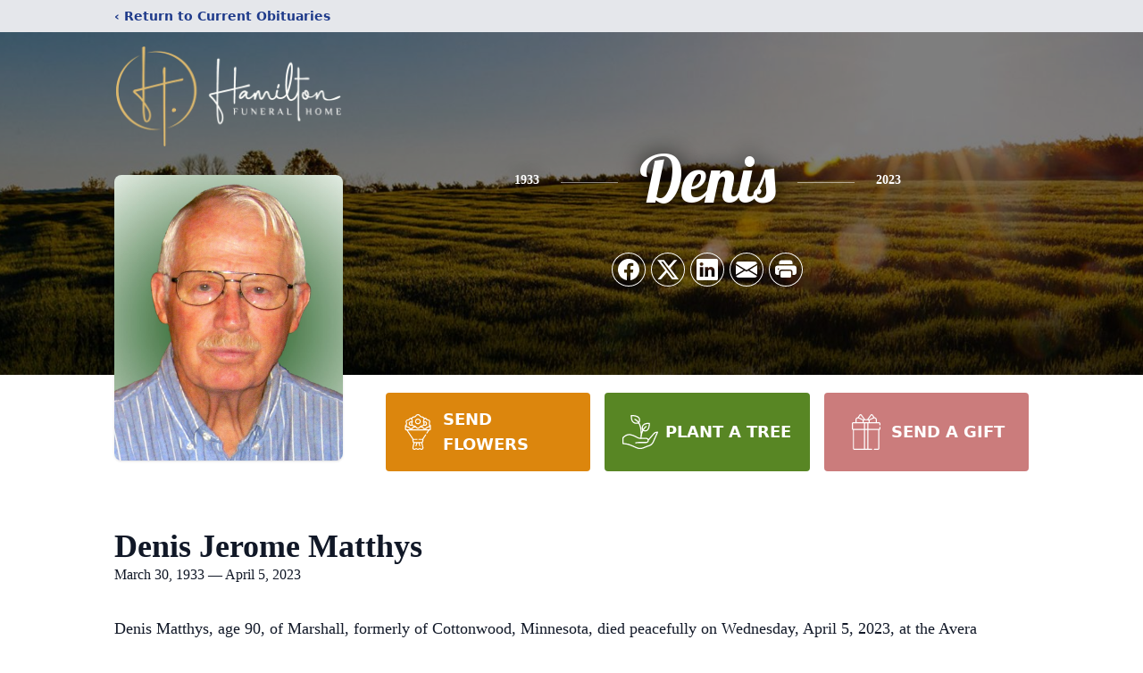

--- FILE ---
content_type: text/html; charset=utf-8
request_url: https://www.google.com/recaptcha/enterprise/anchor?ar=1&k=6Lc1p-kjAAAAAI1ilxfapbAfR_Pk46O6PMGX1JZY&co=aHR0cHM6Ly93d3cuaGFtaWx0b25maC5jb206NDQz&hl=en&type=image&v=7gg7H51Q-naNfhmCP3_R47ho&theme=light&size=invisible&badge=bottomright&anchor-ms=20000&execute-ms=15000&cb=1dwcoqalzjdp
body_size: 48169
content:
<!DOCTYPE HTML><html dir="ltr" lang="en"><head><meta http-equiv="Content-Type" content="text/html; charset=UTF-8">
<meta http-equiv="X-UA-Compatible" content="IE=edge">
<title>reCAPTCHA</title>
<style type="text/css">
/* cyrillic-ext */
@font-face {
  font-family: 'Roboto';
  font-style: normal;
  font-weight: 400;
  font-stretch: 100%;
  src: url(//fonts.gstatic.com/s/roboto/v48/KFO7CnqEu92Fr1ME7kSn66aGLdTylUAMa3GUBHMdazTgWw.woff2) format('woff2');
  unicode-range: U+0460-052F, U+1C80-1C8A, U+20B4, U+2DE0-2DFF, U+A640-A69F, U+FE2E-FE2F;
}
/* cyrillic */
@font-face {
  font-family: 'Roboto';
  font-style: normal;
  font-weight: 400;
  font-stretch: 100%;
  src: url(//fonts.gstatic.com/s/roboto/v48/KFO7CnqEu92Fr1ME7kSn66aGLdTylUAMa3iUBHMdazTgWw.woff2) format('woff2');
  unicode-range: U+0301, U+0400-045F, U+0490-0491, U+04B0-04B1, U+2116;
}
/* greek-ext */
@font-face {
  font-family: 'Roboto';
  font-style: normal;
  font-weight: 400;
  font-stretch: 100%;
  src: url(//fonts.gstatic.com/s/roboto/v48/KFO7CnqEu92Fr1ME7kSn66aGLdTylUAMa3CUBHMdazTgWw.woff2) format('woff2');
  unicode-range: U+1F00-1FFF;
}
/* greek */
@font-face {
  font-family: 'Roboto';
  font-style: normal;
  font-weight: 400;
  font-stretch: 100%;
  src: url(//fonts.gstatic.com/s/roboto/v48/KFO7CnqEu92Fr1ME7kSn66aGLdTylUAMa3-UBHMdazTgWw.woff2) format('woff2');
  unicode-range: U+0370-0377, U+037A-037F, U+0384-038A, U+038C, U+038E-03A1, U+03A3-03FF;
}
/* math */
@font-face {
  font-family: 'Roboto';
  font-style: normal;
  font-weight: 400;
  font-stretch: 100%;
  src: url(//fonts.gstatic.com/s/roboto/v48/KFO7CnqEu92Fr1ME7kSn66aGLdTylUAMawCUBHMdazTgWw.woff2) format('woff2');
  unicode-range: U+0302-0303, U+0305, U+0307-0308, U+0310, U+0312, U+0315, U+031A, U+0326-0327, U+032C, U+032F-0330, U+0332-0333, U+0338, U+033A, U+0346, U+034D, U+0391-03A1, U+03A3-03A9, U+03B1-03C9, U+03D1, U+03D5-03D6, U+03F0-03F1, U+03F4-03F5, U+2016-2017, U+2034-2038, U+203C, U+2040, U+2043, U+2047, U+2050, U+2057, U+205F, U+2070-2071, U+2074-208E, U+2090-209C, U+20D0-20DC, U+20E1, U+20E5-20EF, U+2100-2112, U+2114-2115, U+2117-2121, U+2123-214F, U+2190, U+2192, U+2194-21AE, U+21B0-21E5, U+21F1-21F2, U+21F4-2211, U+2213-2214, U+2216-22FF, U+2308-230B, U+2310, U+2319, U+231C-2321, U+2336-237A, U+237C, U+2395, U+239B-23B7, U+23D0, U+23DC-23E1, U+2474-2475, U+25AF, U+25B3, U+25B7, U+25BD, U+25C1, U+25CA, U+25CC, U+25FB, U+266D-266F, U+27C0-27FF, U+2900-2AFF, U+2B0E-2B11, U+2B30-2B4C, U+2BFE, U+3030, U+FF5B, U+FF5D, U+1D400-1D7FF, U+1EE00-1EEFF;
}
/* symbols */
@font-face {
  font-family: 'Roboto';
  font-style: normal;
  font-weight: 400;
  font-stretch: 100%;
  src: url(//fonts.gstatic.com/s/roboto/v48/KFO7CnqEu92Fr1ME7kSn66aGLdTylUAMaxKUBHMdazTgWw.woff2) format('woff2');
  unicode-range: U+0001-000C, U+000E-001F, U+007F-009F, U+20DD-20E0, U+20E2-20E4, U+2150-218F, U+2190, U+2192, U+2194-2199, U+21AF, U+21E6-21F0, U+21F3, U+2218-2219, U+2299, U+22C4-22C6, U+2300-243F, U+2440-244A, U+2460-24FF, U+25A0-27BF, U+2800-28FF, U+2921-2922, U+2981, U+29BF, U+29EB, U+2B00-2BFF, U+4DC0-4DFF, U+FFF9-FFFB, U+10140-1018E, U+10190-1019C, U+101A0, U+101D0-101FD, U+102E0-102FB, U+10E60-10E7E, U+1D2C0-1D2D3, U+1D2E0-1D37F, U+1F000-1F0FF, U+1F100-1F1AD, U+1F1E6-1F1FF, U+1F30D-1F30F, U+1F315, U+1F31C, U+1F31E, U+1F320-1F32C, U+1F336, U+1F378, U+1F37D, U+1F382, U+1F393-1F39F, U+1F3A7-1F3A8, U+1F3AC-1F3AF, U+1F3C2, U+1F3C4-1F3C6, U+1F3CA-1F3CE, U+1F3D4-1F3E0, U+1F3ED, U+1F3F1-1F3F3, U+1F3F5-1F3F7, U+1F408, U+1F415, U+1F41F, U+1F426, U+1F43F, U+1F441-1F442, U+1F444, U+1F446-1F449, U+1F44C-1F44E, U+1F453, U+1F46A, U+1F47D, U+1F4A3, U+1F4B0, U+1F4B3, U+1F4B9, U+1F4BB, U+1F4BF, U+1F4C8-1F4CB, U+1F4D6, U+1F4DA, U+1F4DF, U+1F4E3-1F4E6, U+1F4EA-1F4ED, U+1F4F7, U+1F4F9-1F4FB, U+1F4FD-1F4FE, U+1F503, U+1F507-1F50B, U+1F50D, U+1F512-1F513, U+1F53E-1F54A, U+1F54F-1F5FA, U+1F610, U+1F650-1F67F, U+1F687, U+1F68D, U+1F691, U+1F694, U+1F698, U+1F6AD, U+1F6B2, U+1F6B9-1F6BA, U+1F6BC, U+1F6C6-1F6CF, U+1F6D3-1F6D7, U+1F6E0-1F6EA, U+1F6F0-1F6F3, U+1F6F7-1F6FC, U+1F700-1F7FF, U+1F800-1F80B, U+1F810-1F847, U+1F850-1F859, U+1F860-1F887, U+1F890-1F8AD, U+1F8B0-1F8BB, U+1F8C0-1F8C1, U+1F900-1F90B, U+1F93B, U+1F946, U+1F984, U+1F996, U+1F9E9, U+1FA00-1FA6F, U+1FA70-1FA7C, U+1FA80-1FA89, U+1FA8F-1FAC6, U+1FACE-1FADC, U+1FADF-1FAE9, U+1FAF0-1FAF8, U+1FB00-1FBFF;
}
/* vietnamese */
@font-face {
  font-family: 'Roboto';
  font-style: normal;
  font-weight: 400;
  font-stretch: 100%;
  src: url(//fonts.gstatic.com/s/roboto/v48/KFO7CnqEu92Fr1ME7kSn66aGLdTylUAMa3OUBHMdazTgWw.woff2) format('woff2');
  unicode-range: U+0102-0103, U+0110-0111, U+0128-0129, U+0168-0169, U+01A0-01A1, U+01AF-01B0, U+0300-0301, U+0303-0304, U+0308-0309, U+0323, U+0329, U+1EA0-1EF9, U+20AB;
}
/* latin-ext */
@font-face {
  font-family: 'Roboto';
  font-style: normal;
  font-weight: 400;
  font-stretch: 100%;
  src: url(//fonts.gstatic.com/s/roboto/v48/KFO7CnqEu92Fr1ME7kSn66aGLdTylUAMa3KUBHMdazTgWw.woff2) format('woff2');
  unicode-range: U+0100-02BA, U+02BD-02C5, U+02C7-02CC, U+02CE-02D7, U+02DD-02FF, U+0304, U+0308, U+0329, U+1D00-1DBF, U+1E00-1E9F, U+1EF2-1EFF, U+2020, U+20A0-20AB, U+20AD-20C0, U+2113, U+2C60-2C7F, U+A720-A7FF;
}
/* latin */
@font-face {
  font-family: 'Roboto';
  font-style: normal;
  font-weight: 400;
  font-stretch: 100%;
  src: url(//fonts.gstatic.com/s/roboto/v48/KFO7CnqEu92Fr1ME7kSn66aGLdTylUAMa3yUBHMdazQ.woff2) format('woff2');
  unicode-range: U+0000-00FF, U+0131, U+0152-0153, U+02BB-02BC, U+02C6, U+02DA, U+02DC, U+0304, U+0308, U+0329, U+2000-206F, U+20AC, U+2122, U+2191, U+2193, U+2212, U+2215, U+FEFF, U+FFFD;
}
/* cyrillic-ext */
@font-face {
  font-family: 'Roboto';
  font-style: normal;
  font-weight: 500;
  font-stretch: 100%;
  src: url(//fonts.gstatic.com/s/roboto/v48/KFO7CnqEu92Fr1ME7kSn66aGLdTylUAMa3GUBHMdazTgWw.woff2) format('woff2');
  unicode-range: U+0460-052F, U+1C80-1C8A, U+20B4, U+2DE0-2DFF, U+A640-A69F, U+FE2E-FE2F;
}
/* cyrillic */
@font-face {
  font-family: 'Roboto';
  font-style: normal;
  font-weight: 500;
  font-stretch: 100%;
  src: url(//fonts.gstatic.com/s/roboto/v48/KFO7CnqEu92Fr1ME7kSn66aGLdTylUAMa3iUBHMdazTgWw.woff2) format('woff2');
  unicode-range: U+0301, U+0400-045F, U+0490-0491, U+04B0-04B1, U+2116;
}
/* greek-ext */
@font-face {
  font-family: 'Roboto';
  font-style: normal;
  font-weight: 500;
  font-stretch: 100%;
  src: url(//fonts.gstatic.com/s/roboto/v48/KFO7CnqEu92Fr1ME7kSn66aGLdTylUAMa3CUBHMdazTgWw.woff2) format('woff2');
  unicode-range: U+1F00-1FFF;
}
/* greek */
@font-face {
  font-family: 'Roboto';
  font-style: normal;
  font-weight: 500;
  font-stretch: 100%;
  src: url(//fonts.gstatic.com/s/roboto/v48/KFO7CnqEu92Fr1ME7kSn66aGLdTylUAMa3-UBHMdazTgWw.woff2) format('woff2');
  unicode-range: U+0370-0377, U+037A-037F, U+0384-038A, U+038C, U+038E-03A1, U+03A3-03FF;
}
/* math */
@font-face {
  font-family: 'Roboto';
  font-style: normal;
  font-weight: 500;
  font-stretch: 100%;
  src: url(//fonts.gstatic.com/s/roboto/v48/KFO7CnqEu92Fr1ME7kSn66aGLdTylUAMawCUBHMdazTgWw.woff2) format('woff2');
  unicode-range: U+0302-0303, U+0305, U+0307-0308, U+0310, U+0312, U+0315, U+031A, U+0326-0327, U+032C, U+032F-0330, U+0332-0333, U+0338, U+033A, U+0346, U+034D, U+0391-03A1, U+03A3-03A9, U+03B1-03C9, U+03D1, U+03D5-03D6, U+03F0-03F1, U+03F4-03F5, U+2016-2017, U+2034-2038, U+203C, U+2040, U+2043, U+2047, U+2050, U+2057, U+205F, U+2070-2071, U+2074-208E, U+2090-209C, U+20D0-20DC, U+20E1, U+20E5-20EF, U+2100-2112, U+2114-2115, U+2117-2121, U+2123-214F, U+2190, U+2192, U+2194-21AE, U+21B0-21E5, U+21F1-21F2, U+21F4-2211, U+2213-2214, U+2216-22FF, U+2308-230B, U+2310, U+2319, U+231C-2321, U+2336-237A, U+237C, U+2395, U+239B-23B7, U+23D0, U+23DC-23E1, U+2474-2475, U+25AF, U+25B3, U+25B7, U+25BD, U+25C1, U+25CA, U+25CC, U+25FB, U+266D-266F, U+27C0-27FF, U+2900-2AFF, U+2B0E-2B11, U+2B30-2B4C, U+2BFE, U+3030, U+FF5B, U+FF5D, U+1D400-1D7FF, U+1EE00-1EEFF;
}
/* symbols */
@font-face {
  font-family: 'Roboto';
  font-style: normal;
  font-weight: 500;
  font-stretch: 100%;
  src: url(//fonts.gstatic.com/s/roboto/v48/KFO7CnqEu92Fr1ME7kSn66aGLdTylUAMaxKUBHMdazTgWw.woff2) format('woff2');
  unicode-range: U+0001-000C, U+000E-001F, U+007F-009F, U+20DD-20E0, U+20E2-20E4, U+2150-218F, U+2190, U+2192, U+2194-2199, U+21AF, U+21E6-21F0, U+21F3, U+2218-2219, U+2299, U+22C4-22C6, U+2300-243F, U+2440-244A, U+2460-24FF, U+25A0-27BF, U+2800-28FF, U+2921-2922, U+2981, U+29BF, U+29EB, U+2B00-2BFF, U+4DC0-4DFF, U+FFF9-FFFB, U+10140-1018E, U+10190-1019C, U+101A0, U+101D0-101FD, U+102E0-102FB, U+10E60-10E7E, U+1D2C0-1D2D3, U+1D2E0-1D37F, U+1F000-1F0FF, U+1F100-1F1AD, U+1F1E6-1F1FF, U+1F30D-1F30F, U+1F315, U+1F31C, U+1F31E, U+1F320-1F32C, U+1F336, U+1F378, U+1F37D, U+1F382, U+1F393-1F39F, U+1F3A7-1F3A8, U+1F3AC-1F3AF, U+1F3C2, U+1F3C4-1F3C6, U+1F3CA-1F3CE, U+1F3D4-1F3E0, U+1F3ED, U+1F3F1-1F3F3, U+1F3F5-1F3F7, U+1F408, U+1F415, U+1F41F, U+1F426, U+1F43F, U+1F441-1F442, U+1F444, U+1F446-1F449, U+1F44C-1F44E, U+1F453, U+1F46A, U+1F47D, U+1F4A3, U+1F4B0, U+1F4B3, U+1F4B9, U+1F4BB, U+1F4BF, U+1F4C8-1F4CB, U+1F4D6, U+1F4DA, U+1F4DF, U+1F4E3-1F4E6, U+1F4EA-1F4ED, U+1F4F7, U+1F4F9-1F4FB, U+1F4FD-1F4FE, U+1F503, U+1F507-1F50B, U+1F50D, U+1F512-1F513, U+1F53E-1F54A, U+1F54F-1F5FA, U+1F610, U+1F650-1F67F, U+1F687, U+1F68D, U+1F691, U+1F694, U+1F698, U+1F6AD, U+1F6B2, U+1F6B9-1F6BA, U+1F6BC, U+1F6C6-1F6CF, U+1F6D3-1F6D7, U+1F6E0-1F6EA, U+1F6F0-1F6F3, U+1F6F7-1F6FC, U+1F700-1F7FF, U+1F800-1F80B, U+1F810-1F847, U+1F850-1F859, U+1F860-1F887, U+1F890-1F8AD, U+1F8B0-1F8BB, U+1F8C0-1F8C1, U+1F900-1F90B, U+1F93B, U+1F946, U+1F984, U+1F996, U+1F9E9, U+1FA00-1FA6F, U+1FA70-1FA7C, U+1FA80-1FA89, U+1FA8F-1FAC6, U+1FACE-1FADC, U+1FADF-1FAE9, U+1FAF0-1FAF8, U+1FB00-1FBFF;
}
/* vietnamese */
@font-face {
  font-family: 'Roboto';
  font-style: normal;
  font-weight: 500;
  font-stretch: 100%;
  src: url(//fonts.gstatic.com/s/roboto/v48/KFO7CnqEu92Fr1ME7kSn66aGLdTylUAMa3OUBHMdazTgWw.woff2) format('woff2');
  unicode-range: U+0102-0103, U+0110-0111, U+0128-0129, U+0168-0169, U+01A0-01A1, U+01AF-01B0, U+0300-0301, U+0303-0304, U+0308-0309, U+0323, U+0329, U+1EA0-1EF9, U+20AB;
}
/* latin-ext */
@font-face {
  font-family: 'Roboto';
  font-style: normal;
  font-weight: 500;
  font-stretch: 100%;
  src: url(//fonts.gstatic.com/s/roboto/v48/KFO7CnqEu92Fr1ME7kSn66aGLdTylUAMa3KUBHMdazTgWw.woff2) format('woff2');
  unicode-range: U+0100-02BA, U+02BD-02C5, U+02C7-02CC, U+02CE-02D7, U+02DD-02FF, U+0304, U+0308, U+0329, U+1D00-1DBF, U+1E00-1E9F, U+1EF2-1EFF, U+2020, U+20A0-20AB, U+20AD-20C0, U+2113, U+2C60-2C7F, U+A720-A7FF;
}
/* latin */
@font-face {
  font-family: 'Roboto';
  font-style: normal;
  font-weight: 500;
  font-stretch: 100%;
  src: url(//fonts.gstatic.com/s/roboto/v48/KFO7CnqEu92Fr1ME7kSn66aGLdTylUAMa3yUBHMdazQ.woff2) format('woff2');
  unicode-range: U+0000-00FF, U+0131, U+0152-0153, U+02BB-02BC, U+02C6, U+02DA, U+02DC, U+0304, U+0308, U+0329, U+2000-206F, U+20AC, U+2122, U+2191, U+2193, U+2212, U+2215, U+FEFF, U+FFFD;
}
/* cyrillic-ext */
@font-face {
  font-family: 'Roboto';
  font-style: normal;
  font-weight: 900;
  font-stretch: 100%;
  src: url(//fonts.gstatic.com/s/roboto/v48/KFO7CnqEu92Fr1ME7kSn66aGLdTylUAMa3GUBHMdazTgWw.woff2) format('woff2');
  unicode-range: U+0460-052F, U+1C80-1C8A, U+20B4, U+2DE0-2DFF, U+A640-A69F, U+FE2E-FE2F;
}
/* cyrillic */
@font-face {
  font-family: 'Roboto';
  font-style: normal;
  font-weight: 900;
  font-stretch: 100%;
  src: url(//fonts.gstatic.com/s/roboto/v48/KFO7CnqEu92Fr1ME7kSn66aGLdTylUAMa3iUBHMdazTgWw.woff2) format('woff2');
  unicode-range: U+0301, U+0400-045F, U+0490-0491, U+04B0-04B1, U+2116;
}
/* greek-ext */
@font-face {
  font-family: 'Roboto';
  font-style: normal;
  font-weight: 900;
  font-stretch: 100%;
  src: url(//fonts.gstatic.com/s/roboto/v48/KFO7CnqEu92Fr1ME7kSn66aGLdTylUAMa3CUBHMdazTgWw.woff2) format('woff2');
  unicode-range: U+1F00-1FFF;
}
/* greek */
@font-face {
  font-family: 'Roboto';
  font-style: normal;
  font-weight: 900;
  font-stretch: 100%;
  src: url(//fonts.gstatic.com/s/roboto/v48/KFO7CnqEu92Fr1ME7kSn66aGLdTylUAMa3-UBHMdazTgWw.woff2) format('woff2');
  unicode-range: U+0370-0377, U+037A-037F, U+0384-038A, U+038C, U+038E-03A1, U+03A3-03FF;
}
/* math */
@font-face {
  font-family: 'Roboto';
  font-style: normal;
  font-weight: 900;
  font-stretch: 100%;
  src: url(//fonts.gstatic.com/s/roboto/v48/KFO7CnqEu92Fr1ME7kSn66aGLdTylUAMawCUBHMdazTgWw.woff2) format('woff2');
  unicode-range: U+0302-0303, U+0305, U+0307-0308, U+0310, U+0312, U+0315, U+031A, U+0326-0327, U+032C, U+032F-0330, U+0332-0333, U+0338, U+033A, U+0346, U+034D, U+0391-03A1, U+03A3-03A9, U+03B1-03C9, U+03D1, U+03D5-03D6, U+03F0-03F1, U+03F4-03F5, U+2016-2017, U+2034-2038, U+203C, U+2040, U+2043, U+2047, U+2050, U+2057, U+205F, U+2070-2071, U+2074-208E, U+2090-209C, U+20D0-20DC, U+20E1, U+20E5-20EF, U+2100-2112, U+2114-2115, U+2117-2121, U+2123-214F, U+2190, U+2192, U+2194-21AE, U+21B0-21E5, U+21F1-21F2, U+21F4-2211, U+2213-2214, U+2216-22FF, U+2308-230B, U+2310, U+2319, U+231C-2321, U+2336-237A, U+237C, U+2395, U+239B-23B7, U+23D0, U+23DC-23E1, U+2474-2475, U+25AF, U+25B3, U+25B7, U+25BD, U+25C1, U+25CA, U+25CC, U+25FB, U+266D-266F, U+27C0-27FF, U+2900-2AFF, U+2B0E-2B11, U+2B30-2B4C, U+2BFE, U+3030, U+FF5B, U+FF5D, U+1D400-1D7FF, U+1EE00-1EEFF;
}
/* symbols */
@font-face {
  font-family: 'Roboto';
  font-style: normal;
  font-weight: 900;
  font-stretch: 100%;
  src: url(//fonts.gstatic.com/s/roboto/v48/KFO7CnqEu92Fr1ME7kSn66aGLdTylUAMaxKUBHMdazTgWw.woff2) format('woff2');
  unicode-range: U+0001-000C, U+000E-001F, U+007F-009F, U+20DD-20E0, U+20E2-20E4, U+2150-218F, U+2190, U+2192, U+2194-2199, U+21AF, U+21E6-21F0, U+21F3, U+2218-2219, U+2299, U+22C4-22C6, U+2300-243F, U+2440-244A, U+2460-24FF, U+25A0-27BF, U+2800-28FF, U+2921-2922, U+2981, U+29BF, U+29EB, U+2B00-2BFF, U+4DC0-4DFF, U+FFF9-FFFB, U+10140-1018E, U+10190-1019C, U+101A0, U+101D0-101FD, U+102E0-102FB, U+10E60-10E7E, U+1D2C0-1D2D3, U+1D2E0-1D37F, U+1F000-1F0FF, U+1F100-1F1AD, U+1F1E6-1F1FF, U+1F30D-1F30F, U+1F315, U+1F31C, U+1F31E, U+1F320-1F32C, U+1F336, U+1F378, U+1F37D, U+1F382, U+1F393-1F39F, U+1F3A7-1F3A8, U+1F3AC-1F3AF, U+1F3C2, U+1F3C4-1F3C6, U+1F3CA-1F3CE, U+1F3D4-1F3E0, U+1F3ED, U+1F3F1-1F3F3, U+1F3F5-1F3F7, U+1F408, U+1F415, U+1F41F, U+1F426, U+1F43F, U+1F441-1F442, U+1F444, U+1F446-1F449, U+1F44C-1F44E, U+1F453, U+1F46A, U+1F47D, U+1F4A3, U+1F4B0, U+1F4B3, U+1F4B9, U+1F4BB, U+1F4BF, U+1F4C8-1F4CB, U+1F4D6, U+1F4DA, U+1F4DF, U+1F4E3-1F4E6, U+1F4EA-1F4ED, U+1F4F7, U+1F4F9-1F4FB, U+1F4FD-1F4FE, U+1F503, U+1F507-1F50B, U+1F50D, U+1F512-1F513, U+1F53E-1F54A, U+1F54F-1F5FA, U+1F610, U+1F650-1F67F, U+1F687, U+1F68D, U+1F691, U+1F694, U+1F698, U+1F6AD, U+1F6B2, U+1F6B9-1F6BA, U+1F6BC, U+1F6C6-1F6CF, U+1F6D3-1F6D7, U+1F6E0-1F6EA, U+1F6F0-1F6F3, U+1F6F7-1F6FC, U+1F700-1F7FF, U+1F800-1F80B, U+1F810-1F847, U+1F850-1F859, U+1F860-1F887, U+1F890-1F8AD, U+1F8B0-1F8BB, U+1F8C0-1F8C1, U+1F900-1F90B, U+1F93B, U+1F946, U+1F984, U+1F996, U+1F9E9, U+1FA00-1FA6F, U+1FA70-1FA7C, U+1FA80-1FA89, U+1FA8F-1FAC6, U+1FACE-1FADC, U+1FADF-1FAE9, U+1FAF0-1FAF8, U+1FB00-1FBFF;
}
/* vietnamese */
@font-face {
  font-family: 'Roboto';
  font-style: normal;
  font-weight: 900;
  font-stretch: 100%;
  src: url(//fonts.gstatic.com/s/roboto/v48/KFO7CnqEu92Fr1ME7kSn66aGLdTylUAMa3OUBHMdazTgWw.woff2) format('woff2');
  unicode-range: U+0102-0103, U+0110-0111, U+0128-0129, U+0168-0169, U+01A0-01A1, U+01AF-01B0, U+0300-0301, U+0303-0304, U+0308-0309, U+0323, U+0329, U+1EA0-1EF9, U+20AB;
}
/* latin-ext */
@font-face {
  font-family: 'Roboto';
  font-style: normal;
  font-weight: 900;
  font-stretch: 100%;
  src: url(//fonts.gstatic.com/s/roboto/v48/KFO7CnqEu92Fr1ME7kSn66aGLdTylUAMa3KUBHMdazTgWw.woff2) format('woff2');
  unicode-range: U+0100-02BA, U+02BD-02C5, U+02C7-02CC, U+02CE-02D7, U+02DD-02FF, U+0304, U+0308, U+0329, U+1D00-1DBF, U+1E00-1E9F, U+1EF2-1EFF, U+2020, U+20A0-20AB, U+20AD-20C0, U+2113, U+2C60-2C7F, U+A720-A7FF;
}
/* latin */
@font-face {
  font-family: 'Roboto';
  font-style: normal;
  font-weight: 900;
  font-stretch: 100%;
  src: url(//fonts.gstatic.com/s/roboto/v48/KFO7CnqEu92Fr1ME7kSn66aGLdTylUAMa3yUBHMdazQ.woff2) format('woff2');
  unicode-range: U+0000-00FF, U+0131, U+0152-0153, U+02BB-02BC, U+02C6, U+02DA, U+02DC, U+0304, U+0308, U+0329, U+2000-206F, U+20AC, U+2122, U+2191, U+2193, U+2212, U+2215, U+FEFF, U+FFFD;
}

</style>
<link rel="stylesheet" type="text/css" href="https://www.gstatic.com/recaptcha/releases/7gg7H51Q-naNfhmCP3_R47ho/styles__ltr.css">
<script nonce="NdBvvcjGaxlnG0e4Zu862g" type="text/javascript">window['__recaptcha_api'] = 'https://www.google.com/recaptcha/enterprise/';</script>
<script type="text/javascript" src="https://www.gstatic.com/recaptcha/releases/7gg7H51Q-naNfhmCP3_R47ho/recaptcha__en.js" nonce="NdBvvcjGaxlnG0e4Zu862g">
      
    </script></head>
<body><div id="rc-anchor-alert" class="rc-anchor-alert"></div>
<input type="hidden" id="recaptcha-token" value="[base64]">
<script type="text/javascript" nonce="NdBvvcjGaxlnG0e4Zu862g">
      recaptcha.anchor.Main.init("[\x22ainput\x22,[\x22bgdata\x22,\x22\x22,\[base64]/[base64]/[base64]/[base64]/cjw8ejpyPj4+eil9Y2F0Y2gobCl7dGhyb3cgbDt9fSxIPWZ1bmN0aW9uKHcsdCx6KXtpZih3PT0xOTR8fHc9PTIwOCl0LnZbd10/dC52W3ddLmNvbmNhdCh6KTp0LnZbd109b2Yoeix0KTtlbHNle2lmKHQuYkImJnchPTMxNylyZXR1cm47dz09NjZ8fHc9PTEyMnx8dz09NDcwfHx3PT00NHx8dz09NDE2fHx3PT0zOTd8fHc9PTQyMXx8dz09Njh8fHc9PTcwfHx3PT0xODQ/[base64]/[base64]/[base64]/bmV3IGRbVl0oSlswXSk6cD09Mj9uZXcgZFtWXShKWzBdLEpbMV0pOnA9PTM/bmV3IGRbVl0oSlswXSxKWzFdLEpbMl0pOnA9PTQ/[base64]/[base64]/[base64]/[base64]\x22,\[base64]\x22,\x22JsKzQcKDwpfCnioDaiTCrWDDrF8sw6wNw6PDqCtGcntRPcKaw4pMw7JowrIYw53DrSDCrTfCrMKKwq/DvCg/ZsKcwqvDjxkcbMO7w47DlsKtw6vDolXCu1NUdcOPFcKnBsKbw4fDn8KJDxl4wrXCpsO/[base64]/Cn8OmWQAtfMOae8O0w5p+AnzDtnUrGiR8wqNnw7wzecKTYcOGw7vDhj/CiGBnQHrDggbDvMK2JcKJfxIuw7A5cQTCj1Buwqcgw7nDp8KLNVLCvXTDh8KbRsKsfMO2w6wVWcOIKcKkTVPDqhJxMcOCwqvCqTIYw4PDh8OKeMK6esKcEVVnw4l8w4Njw5cLLQcbdWjClzTCnMOWJjMVw7fCocOwwqDCpzpKw4A/wrPDsBzDnTwQwonCm8OTFsOpMsKrw4RkM8KNwo0dwrHCrMK2YikZZcO6H8KGw5PDgVoow4s9wo7CoXHDjHd7SsKnw40vwp8iJFjDpMOuY1TDpHRjdsKdHFrDpGLCu3bDiRVCGcKoNsKlw5DDqMKkw43DmcKEWMKLw6XCgl3Dn1/DiTV1wpt3w5BtwrF2PcKEw4DDkMORD8KIwp/CmiDDq8KCbsOLwqHCiMOtw5DCv8Kaw7pawqgAw4F3dwDCggLDkE4VX8KweMKYb8KSw7fDhApew7BJbinCpQQPw4E0EArDpcKHwp7DqcK5wpLDgwN5w53CocOBP8OOw49Qw44bKcKzw5tbJMKnwo7Dp0TCncKnw5HCggE+LsKPwohtLyjDkMKtNlzDisOeJEV/fR7DlV3CiEp0w7QiTcKZX8O8w4PCicKiC1vDpMOJwrzDrMKiw5dSw4VFYsKtwq7ChMKTw4zDolTCt8KnJRx7cknDgsOtwrQiGTQewrfDpEtJbcKww6MYasK0TGrCvy/[base64]/DksKwwoDDtjjCgsOkw65tZjnDiEbCtX1VwqMAXsKpbcO6wqVUFREDE8KdwqZ9FMKGQyvDtw/DnDcNIxM4T8KUwqlkScKxw6RGwplyw43Cq2VBwrZnbjXDt8ODW8O8JQLDnz9FNnjDtmHCnsKzCcOvARMicFjDpcOOwozDt33CsQITw7/ClS3CvMK8w7PDqcOyGMOHwoLDgsK/SytwN8Ouw4XDsUQvw5DDuk3CsMK5bl7CtlgJRzwUw6/CkwjChcKxwpLCj1BcwrQ/w7Ndw7UyaBrDhlTDpMK8w5nCqMOzasKFH21qc2/Dt8KuHxLCv1YMwpjCjVFCw45rOFllVgpSwr/[base64]/DiSsxwrfChMKdT8KZbsKfBgDChsObVcOxSVcrw4UYwp3ChcObCMOkAMOvwqrCjQfCqXwqw7bDuBjDnR5Iwr/CjjUkw7l/dWUww5gPw4lGKHnDty/CqcKLw6LCsk3CpMKEHsOPOGBEPsKpA8OywpbDpVjChcO6BcKEGBTCpsKTwprDgMK5KBPCpMOZVMK4wpV5woLDksOowprCp8OrbDrCrkjCu8KQw54jwqTCocKpExIFImJgwo/Cj3RDJzTCjnN5wrXDhMKaw401IMO/w7h0wq1zwpQ9SwbCs8KFwptcTMKhwrAHecKawpFBwprCpjNOA8Kowp/DkMONw6JQwpnDsTjDu104JTsVZ1HDh8KLw4BnXGskw5jDu8Kww5fCimnCrcO9WEAfwrjDsHAHIsKewovDpMObf8OwL8OTwqbDknVnMVzDpyHCvMO9wpbDmX/CksOnHRfCucKow6sOclzCuG/DpCPDuzfCoCx1w5nDkmMEUzcHTsKMRgEXYCjCicKUUnkMWcOeF8OjwoZYw6tMXcKGZXdpwrPCmMKHCjrDmsK/BMK2w6lzwr0LfjwFwq3CtQjDuhhqw7AAw4U8MMOTwq9Ja3fClcKYY1Qxw5bDrMKdw4DDj8Ovw7XDkVbDnk3CoVHDoDfDg8KRRXLCgnkyGMKdw7VYw5bDjmnDu8O4BHjDkwXDgcOSXcObFsKuwq/CtQcEw4s4wrUeKMKmwrpmwqrCu0XDh8K2DUrCiwAOScOeClzDrCEmXGEdRMO3wpfCmcO4w7tQBFfCgMKObiRWw50jCnzDr37Ck8K5bMKQbsOMesKcw5nCm1vDt3zCssKKwrsaw7RiMcOnwqDCowHDh0DDtlTDoG/DlAHCtn/DsB8Cd1/CuwYGZBVAbcKgZTDDgMOywrnDv8KXwqNLw5huw5XDrk/Dml50dsKqHRQxRzzCqsO7LTvDicOMwpXDiAZCPXnCmsKtwptmf8KZwrkPw6hxeMOgVUsVDsKSwqg2SU8/wpEqZsKwwqNuwrUmL8OccTzDr8Orw50ww4zClsOGKMKzwrlIVcOTTljDvGfCv0jCmkBSw48FbDRtJFvDujQycMOfwoFFwp7CncOywrDDnXAmMMOxHcK/[base64]/[base64]/w7s/[base64]/[base64]/DmEFpwqbDn28hwqFmw4nCk8O7aTLCncOGwoFXwpjCi3A2XhHCjEDDtsK1wqvClMKIGMKSw5xXB8Oew4LChMOpYj/DvlPClU5rwozCmSLClcKhLBtqC2PDlsOwaMKyIQbCsQjChMOJwoEXwovCjAzDpEJpw7PDhkXDpTjDqMOhe8K9wqvDsH04KDbDhENbIcO+Z8OXSUB1GnfCuBBBQEbCpQEMw4JUwpzCr8OxScOzwqfChcOawp/CmXtzJsKVRnXDtQs+w5nCnsKBc34mZcK6wr0hw4ArDAnDrsKdV8OnZ0TCu2TDkMKgw59vGVkjXHluw4F2wopdwrPDrsKPw4vCtTHCkQkOU8KEw6F5MzbCv8K1w5RiKnBnwoMOa8O+UQvCtDQpw5/DrwvCgmo6WV4MAGLDliIFwqjDnMKzCjp4BMK+wqVrZcKnw6bDtUg6CXc6QcOUUcKpwo/Ds8OswosUw6zDswnDvMK1wp8Iw7tLw4RfbW/DjVAAw5vCkkLDgMOYDsK8wpZnwp7CpcKFf8OpYsKiwphxRVLCsDJpI8KMfMOyMsKKw6cGCVfCvcOhEMKow7vDgcKGwrIHFFJtw5fCvsOcJMOBwqdyf1zCoF/CmMO1DMOuWUwKw7vDh8K3w684dcO6wp9AacOkw41LPcKXw4ledcKRThwJwp5uw67CtMKKwqTCusK6RMOZwofDnWxaw6HCkEnCuMKRJ8KILMODwpc7I8KWP8Knw5IFZ8Oow53Dl8KqSn8hw6pQA8OKw5wYwo9SworDvSbCpUvCocKVwp/ChMK0wpTCnAHDjsKZw6/ClMOfacO/Bl4DOBBQNVvDggAmw7nCqkHCqMOSSgAMd8K+fQrDoh/CqmfDrMOCKcKGdxPDo8K/[base64]/Dmi3DrRTCp8KCw7/ClDBVP8KVTFxgeF/CusOLwqFVw6fCtsKtfUzCow05H8O8w6ZQw4MtwrE5wqjDmcKbMk3DrMKHw6nCuHfCscO+QcO7wrFtw5rDg3vCrMOKcMKoXE9PC8OBwrnDlBITZMKSX8KWwqFyTcKpLw5hbcO2JMOIwpLDviF7bk5Rw5jCmsKOQW/[base64]/wo3DjzTDgsKiL2TDo8KxUsO7bMOAw7rDp8KUZz7CtMONwqbChcOkKsKywqXDq8Oow5dXwrItFDgZw4VlflooVAXDq1fDucObLMK3V8Oew681BcOKOMKVw4gmwoTCiMKew5XCtxHDgcOtbsKsRB9HYzvDs8OVNsOyw4/Dr8KOwoltw6PDkSofGGTClwoSS0YgFEo5w5IBFsOdwrlTDQ7CqC3DjMOPwr1NwrtwFsKGMQvDgw83NMKeOhtEw7bCgcOJTcOLZyZRw48sVULDlsKcP1/[base64]/wpR1w6IMEHrDmTPDpMKNKhnDpMKBw43Cr8K4w7fCsBc0WmUzw45Bw7bDvMO7wpIsEsOmw5PDsyd+wo3Cs33DkTnDmcKDw6Rywq0BSDd+w7NER8KJwqJ9PGDDtRLDu1pew4ccwqw+HlvDsi/DocKdwrxpLcOGwpTCocOncD4Iw4Z5SwY9w5cxB8KPw79Lw5pkwrQJccKGMMKlwq1CTxhvLXPCsBJCME/[base64]/RhoUw7VSZDPCtyQEwrQveMOCwoBCVMOgTRfDinxOwot5w6HDq2krwrB+K8KaT3XCtFTCqHgKe0d4w6Yywq3CtXwnwo9Dw7s7U2/CksKPBMOVwpvDjUYselwwL0bCvcOywrLDsMOAw6xkScOXVEJxwr7Dpwlxw6fDrsO/GTXDn8KrwoIFK0bCqhtmw4sowprDh3kxVMKpUWZvw5IgCsKawrMkwrxfR8O8XMO2w7JfMg7DqnHCnMKnD8K+MsKjM8KFw5XCoMK0wrAyw4LCt24Gw6rDqjvCi2trw4VJK8ORKiXCm8OGwrDDqsO3aMKlaMONDksywrVuwqQhJcO3w6/DtzfDmh5RHMK6AMKbw7XCvsKiwo7Du8O6wqPCjcKRKsO7MhkbBMK/MGLDscOjw581TDc8AknDhMKewoPDvz9Fw45vw4MgRhDCq8ODw5PCrsKRwoxdFMK3wrXDpnXCp8OwAXQgw4fCu04NRMODw7Qfw5cEe8K9bTxMZmppw59iwp3CuzcKw5bCtMOFD3nDnsKEw7DDlsOnwq3CpsKewqBqwoZ/w7nCvHNDwojDoFIbw6fDusKhwqtTw4TCjwErwo3ClmTCgcK8wo8Rw6gJWcO3GDJgwpnCmwzCoXbDqWLDsU3ClsK8CkN+woccw4XDlgPCs8Krw5Mqwok2JsODwqvCi8KowrfCihQRwqjDscOJOQY9wqPCvjVTaWgvw5nClFUjE2bCtAPCknXCiMK/woLDo1LDhGPDvsKbIld+wp3DmcKVworDusO/DMKRwoMOSiTDqg40woLCskIvW8KJaMK2TCXCmcO7OcObdMKowphcw7rClHPCjcK9X8KHWcOFw7x5HcK5w7cAwpDDgcOpLnQcf8O9w6RjW8O+fm7CusKgwq5PQsKEw5/[base64]/w5Zbw6XClwrDmD/CkVLCtcONGcKZw4lWwpXCt8OQDsOAQBAXCsOzdUp3f8OOIMKRVMOQKsOBwrvDg2/DnsOYw4bChXHDoCUNKQ3ChAVJw4c1w6MpwpvCogHDrk/Dg8KWFcOJwpNPwqLDqcK8w57Dr1dXbsKxJ8KEw7HCo8O5FhF3BFTCj3Q+w4rDkU9pw5XDuGTCvw5Rw7N1JXvCicKwwrgMw7vDsmtnGMOBKsKOAcKeVzlBVcKFLcOGw5ZFRwLCi0TCmMKAWV1IIClkwqsxHsOPw5RNw4XDlml5wrzDiDTCv8Oww4/[base64]/[base64]/KMO9WsO1w5JAw5Zrw5FHwrTClHJIw5nCocKDwqxQC8KPczrCrcKPQgLCk1vDlMO4wo3DrS4cw6PCkcOBR8OtOcKHwr8OeiAkw6/DpMKowoEbMhTDvMOSwpjDhlU1w63CtMO2DVXCr8O7KzfDqsORcGDDrlwNwoXDry/DqU8Lwrx1SMO4M2lTw4DDmsKcw4/DrcKNw7jDhmBqH8Kzw5fCkcK3MlVcw7LDq3oJw63CnFRCw7fDm8OdLEzDgXfChsKxA0c1w6LDo8Oqw5ABwrzCsMO3wqZbw5rCnsKXL3hFTSZNbMKDw4vDtk0ew5EjPlLDg8OfZMKsEMOcUyU4wpfCkz96wq/DixXDksOtw78dM8OiwoRbX8KjScKzw7sOw6bDqsK1QQvCrsKpw6rCk8OywrXCv8OAcT8Dw7IMWm3DvMKYwpLCvsKpw6bCvcOywpXCtR3DnEplwqnDp8KaMSB0USDDpBB/w4XCnsKhwqPDklTCp8Oxw6w1w4nClMKDw65IPMOmwrDCvyLDvB3DpHlgWzjCqG89XmwAwpxpVcOMBToKISXCi8Oxw69xwrh/wonDi1vDg2bDlsOkwp/Cv8KUw5MyCsOvfMOLB3R+KsKUw6/CnxNoHQnDmMKuQALCr8KzwpQGw6DChC3ClE7DpVjCun3Cu8OmWsOgYsO0CcOGIsKAEFAdw7NUwoVsHcKzO8KULn8qwr7CusK0wpjDkC1yw49cw4fCqMKOwpQoW8O6w6LCui/CimPDn8KowrdMccKOw6Ijw7TDicK8wrXCmQTDrQYKdsOGwqQqRsOYJsKlSHFGV3dhw6TCssK3U2c4TcOHwoQyw4siw6E7Jzxhcio/[base64]/ChRJwBcKNUMOALUw1Dn9basKbw7fDmcKBLMKtYww2GEXChX80WD/DsMK4wqXDvxvDvVnDnMKJw6fCp3vCmD7DpMOQSMKWFMOdw5vCmcOCO8ONQcO8woXDgB3Cv2DDgkI6w7XDjsOMCRQGw7HDkgUuw6kWw7Exwpd6DCw5wqU0wp5xDHwVVW/DuTfDp8OQL2RJwocvGzrCv1clfMKLFcOqwrDChHXCocK+woLCucOhOMOIVzXCugd6w7bDpGXDpsOewoU9w5rDu8KhFhTDqjISwq/DrQZAUBPDscK7wp1fw7PDvEcdEsKdwr41wq3DtMOmw7XDsyUJw5HCiMKlwqF1wph9A8Ohw6jCn8KlJcKPH8KywqXCk8Omw7JawoTCjMKGw4tRSsK2fMOmKMOnw6/Cp27CscOUJgjDnFbCkEpJw5/CosKAJ8KkwoMTwp5pJFA3w40QF8KqwpMVPzd0woc2wrPClF/CksKRDkcfw5fCsmsyJ8O3w7zDlcOUwqDCvHHDlcKcZS5dw63Dm21+OcO/wqVDwovCmMKrw4hKw7JFwoHChHFLbxXCl8ONARV6w7zCrMKtZTROwrLDtkbCvwBEHA7CrW4eaA/Ch2vCjmRWHErDjcO5w7rCt0nDu0koFcOgw7A6E8ODwpcHw7XCpcO0JydmwqbCkmHCgC3DinbCijQrVsKNNcOLwq09w5XDpw9qwozCj8KSw7/[base64]/DmsOIwr/DhsKtw5IQw5bDvMO5w6rCjmTDjsKTwq3DnyjCmcKdw5fDkcOmAG/[base64]/BG4jWcKewpnDqsKeDsOJFMKcwo4eCcOPwpLDj8KoFANkw4vCrBN7fB1Yw4/[base64]/CiWpbP0xRVngCAcKrw70dVCHClcOzwoQHwoE4WsOuIcKDKARvKMO7woQYwr0Ow53Cr8O9bMOEUlLDgcOxb8KRwoPCrh5bw5nDmXTCiw/CrMOww6fDocOvwqsZw6tuDQspw5I5WDU6wqDDgMOTb8KMw7fCt8ONw6QQFsOrFml/w7FtIMKXw701wpVAZMOkw4Vbw5Y3wrnCs8O6WTXDnTbDh8OPw7bCiHVOL8O0w4rDnxk9LXDDl0sSwrAFCcO9w4VrWW3DocO+Vw8Owp5qTMOMw5fDkcOLIMKwS8KlwqfDvcKjFBpKwqoXb8KRb8OFwo/DlXbClMOOw7PCnjI/ecOqHRzChiAaw65qdyxqwrXCuApYw7HCvMOZw40wRMKkw7jDqsKQI8OmwpfDvMOiwrDCmBTCtHtLXhXDs8KlD2dDwr/DpMOJwoBHw6bDksOFwqnCh3hJXHwYwpM7wpjCsywmw4pjw4oIw7bDl8ORXMKEesOGwpLCtsKAwpPCnmZ+w5TCjcOdfygBNMKtChHDlxDDlg3CqMKPeMKxw7zDn8OSQk3DoMKJw44kB8K3wpLDiVbClsO2MFDDu23ClyfDmlbDlsOnw7YUwrXCu2/DgAQ+wrwSwoVOAcKWJcOLw7Qsw7wtwpzCkFXDk04Vw77DmQLClU3Cj2sCwoLDucOhw5dxbi7DsDjCmcOGw6Ydw5vCocKTwonCgFXCoMOOwprDncOvw6sdGx/CryzDlzACOG7DiW4Cw7MTw6XChUzCl2vClMK4wqLDvH9uw4XDosKVwo0TGcORw6hCbFXCmmN9SsK5w6xWw4/Ds8OwwozDnMOEHnTDrcKRwqvCjwXDhsO5ZcKDw7jDjcOdwpbCsU1GMMKYVS9twrtGw61wwqotwqliw6nChx0+E8OXwr8sw65SMlkgwp/DujXDjsKvwq/DpmDDl8O3wrjDosOYSy0XOEhTKUsAOMO4w5LDgsKDw49kMwVQGcKVw4UMQXvDm3pbSn3DvB9zPwggwp/CvMKdDyhWw41ow54jwqfDkFnDiMOOJH7DrcOEw5NNwrEzwpANw6DCnAxqJMK/OsKQwppBw5Y+NsKFQTIJDnrCjQ7DpcOXwqXDh3Jbw5TDq3bDncKcExbCosOSEcOUwogxOEPCvlgPT0nDs8KWP8OTwoUHw4tcK3dXw5/CpsK9KcKDwoAFwojCqsK5csOZViIqwpojcsKCwq3ChxPDs8Ohb8OKSmXDuWUuD8OJwp8ww4vDmcOFGEppA0Now6BQwo8qLsKTw4AkwqHDlmd/wqfCj11GwrPCmgN0d8O5w6TDv8Opw7jDpg5yBhrCj8OXeAx7RMO9PX3CnVjCrsOCUyfCiBQien/[base64]/[base64]/CpRNoUE/ClGfCu8K2w4fCsHUFwrstw78Gw5xOa8KtYsKMQAHDgsOvw7ZZCScDe8OCMA4+QcKewrZ8ZcOxO8O1dsKlMC3DhWZuE8KFw6kDwqHDkMKrwo3DtcOSTy0Ew7dbGcOBwqrDscOVCcK7BcKEw5Ziw5hswpvDnAbChMKIAHM9XlLDj17CuEIKaHhaeHfDkxfDoQ/DiMObX1UKccKEwovCu2rDlxHDjsK7wpzCncO0wrxnw5BGAVvDnHzCmSTDmSrDmQPCo8O1DsKnS8K3w4/[base64]/DkMKjAy3Cl8KLdMOBcGNSccOVCnPCoT4jw7DDhQzDvmfCqgHDtyDDrmQ7wo/DghbDusOXOwURCMKJwrZNw7g/w6/DkBh/w5dBLcOwACnDqsKyH8KuWD7CqjHDpzs7GDYUM8OCLcOcw7sew59GEsOmwpvClX4BIgvDkcKRwqdgCMOoMX/DssObwrjClMKfwrBBwqh6RHgYNVTCiiTCmkrDjWvCrsKHeMObecO1CVTDr8OpDD/DmFIwSmfDp8OJKcOYwpolCH8ZS8ORTcK/[base64]/[base64]/DhsOOwpYrTcKwwqYtMCvDmSvDq23Dv8ORBsKcHcOEWWxzwqLDsC98wpTCpARWRcKCw65rH1wqwqrCj8OBE8KQdAgaby/DgsKpw5d6w6DDkWvCg33CoQXDvXlvwqLDrMKrw6QMJcOww4fCusKUw7cXXMKxwrvCvsK0VsKRSMOjw6ZnPyRBwp/DukfDmsOPcMOvw58Rwo4LAsOkUsKZwqx5w6A1UkvDgCRwwo/[base64]/[base64]/[base64]/[base64]/Dp8OYAW9yw69vw7Zew4PCkAvCrcK2HsOHw5/DtXk1wqdDw55PwpNkw6HDv37DpCnCmi5bwr/[base64]/CsMKfwppRbFYmH8KOesKPw6B8w6towpQnYMKEwqRMw5d2wokKw6vDucOGOsOCQStGw77Cs8KkNcODDTTCjcOMw4nDrMK0wroLHsK/wqXCvSzDvsOrw4rDlsOcEcOLwr/CnMK7GcKNwpfDj8O/bsOuwrZsV8KIwojCl8OMWcOAF8O5JCDDs2c2w69sw7HCj8K9H8KRw4fDtFYHwpjDpsKrwpxhTRnCoMOsXcKYwqnCuHfCnwRgwrVxwqQYw5M8eT3DlyYTw5zCqsOSd8K6KzPCv8KUw7lqwq7DjyoYwoFGG1XCm2PDgBBawq0nwqNGwptRQmzCt8KFwrA0cDw/[base64]/woPDpMKxw6MXVUjDt8KSw5LCrcKaMD5mw43CssKaTAbDv8O/[base64]/Du8K/DMOLw5zDkcK3fMKtw7t0DXPCvGrDshnCisOIw5NzKlPCsgvCgX5Swr9bw617w6cHdlpQwrJvLsOVw454wqVzHGzCrMOMw6zCm8OiwqMdfDPDlgo9KsOvRMOvw4YOwrHCtsKFNMOdw5LDm1PDlyzCj23CkknDqMK/[base64]/DjMKvUsObwp3DnMKIWcKaw4FKw4nDtcKSw6c7HGzDlsKlw7tSf8KfTS3DscKkPBrCrVAbKMOfC3/DtBMWH8OSPMOOVsKAZUU9WTU4w6nDjFIYwrgYLcO7wpXCpcORw6xMw5h2woLCt8OvD8Ovw6VPSCzDocOdIMO5w5E4w4oGwozDgsK0wpoJwrrDpMKCwrNFw7TCvcKRwo/CicKzw4VsLV/[base64]/[base64]/wonCvcKdTTzDhsOJw5wuwp0sw4rCsAstI8KzDTQtZEfChsKVCDknwrjDosKeJcOCw7PCqjRBA8K0PMKdw5vCkC0VAUjDlCdlWMO7GsOvw6gOFlrCs8K9SyM/[base64]/UMOeDWfDhzRFIcOtZMOwwrVPF8O7SsORYMOBw6AgUwsJYTjCqBbCnTXCt01tJnXDnMKBwrHDlsOZOCvCmj/CrsOfw6nDojnDk8OKw4olegTDhWprL0fCkMKKaFdPw7TCt8OkcGpqQcKDZUPDucKKbEvDs8Klw7J2aE1FEMKIG8K4ExtLIkfDg3rDgnkJwoHDosKRw7J/VAHDmGByEcKxw6LCiivCh1bCq8KEfMKGw64eEsKLfXBzw4BlAMKBA0Vmwq/DlTU3Ykhfw67DrGoLwp4dw4U0YkAmV8K+w51Nw4J0T8KPw7QFEMK1IcK9ERTDi8KBQjd6wrrCocOvQVwZLxbDpMOmw4llCBICw5QMwrPDh8KhacOnw4A2w4vDgQfDiMK0w4DCvcO+QsOlaMO9w4bDncKaSMK/bMK3wqTDmCbDtWnCq0pKKCzCo8OxwrzDixLClsO2wpd6w4XCtk9Qw5rDuCEHUsKDInLDl0zDvDPDtB/DiMO4w78FGsO1QsOnEsKYEMOEwp7CrMKGw5pZw4hXw6tKdmXDqELDmMKpY8O8w6Akw57CumDDhcO5E0oBBMOVE8KQOXTCiMOrLCcNGsO+wp9MPGHDhEpvw5lHRcKKICkaw6/DnwzDuMOBwrBAKcO7wpPDjWk8w4t1UMOfRUHClVPDugI7exrDqcOWw5PDtGMEbThNJMKjwrJ2wrNewqPCtXIfGyPDiDHCrMKUYwLDhMOtwp4Ew4kNwq4ewpRAUsKxdXV7UMOswrXClUwlw6LDosOGw6J3VcK5B8OKwoAhwozCkSPCs8KHw7HCp8OAwrtVw5HCsMK/RV12w7zCgcK5w6wEDMO3UQtAw58vV0LDtsOgw7YDdMOUfAdRw5nCrS5RZlcnH8OtwqTDvkIaw6I0X8KWG8O9wo/DoRvClTTCgsOBCcOjZAfDpMOowpnCnBAVwoNTw6w9N8KowpkeZDzCkXMPRBBNSMKUwpvCqxFkVEMowqvCq8KXSMOVwoLDulLDll7CiMOZwo8CGwNZw7J6McKAKsO6w77Du1YSXcKqwphVRcO1wqnCpDPDq2zCmXAefcOWw6dwwp1/wpJMdH/ClsKqVF8JMsKGXEwDwow0LF7CocKrwpEfY8OrwrBnwofCg8Kcwp8qw6HChxzClMO5wpMuw4zCkMK0wqlEwqMDRsKVI8KzRSZzwpfCpsOhw6rDsmnDmRIBw43DlmsYP8OCJmIvw5FFwr1/[base64]/LMKTw4PDrWXDj2hEwrnCh2hzExFewr4CaU0rwoTCrk3DqsKqA8KMRcOeXcOcwrDCvsKgZsO5wrXCpcOJbcOsw7DDmcKmMDnDjHfDjnjDkSRddwwBwpvDrTTDpsKTw5jCt8ODwoJKGMK0wrtEPzZRwrdUw4Z6wqHDhH4Iwq/DiEpLRMKkwojCvMKzMkrDlcKgc8OdOMKtazIENTDCtcKYX8OfwoxZw4/DiTNVwphuw4rClcKDFmtiZ2wcwr3DnS3CgU/CiBHDusOqFcKVw6zDjhzCjcKHVgHCjkZ7w7c4A8KAwpnDn8OhL8OLwr7CvMKhDybDnGvCrE7CnzHDq1olw7hcb8OGasKcwo4+T8K/wp/Cp8KAw45PFH/[base64]/wpnDvhzDlyxpd8Odw47DnH3DvcKUFzvCsRlOwo/[base64]/[base64]/w77Cmgtvw7tbwrUWBsOfwpjCqDTCl8OMEsOeR8KswpjCj1HDvicfwovCpMKUwoQkwplQwqrCtMODbV3Dp0t1QnrDqzLDnVPCjx8VBQDCvcODGVZzw5fCn0/DusKIHsKcEWkqZ8OqbcKvw7/CvVrCmsKYOsORw7PCgsK2w5d+CHPCgsKLw4Nww6nDh8OxEcKkbsK+wr/CiMOqw5cyOcKzW8K3DsKZw6YwwoJZfnAma0zCtcO+EH/DnMKvw6I8wqvCmcOXUW7DhBNdwoXCqygQGWIjHMKIVMKARUZiw7jDolEQw7/CgHYFPsKxalbDvcOawq57wqJFwpp2w6XCgMOcw77DrQrDhWlvw5NdTcKBZ2zDoMO+F8OoPQTDrDgew7/Cs1jCm8Obw4rCvVMFNhbCp8Kgwp9yL8OUwq98w5rDuSzDvEkGw6YIwqYqwpTDlHVZw7AvaMKWXzwZZxvDgsK4ORvCjsKiwo5Hwq4uw7jCjcO/[base64]/w6/CuijCkQ8Xw74lDUTDhcO+w7jDncOUTE/CnRnDpMKKwrvDsEtvBsKpwo9pwoPDhn3DssOWwpRQwohsKGPDm04Hdz7CmcKiDcKhQMK/w6nDqC0YSMOowoUaw5fCvGgxRcO4wr4Mwo/DtsKUw452woEwLApMw6QqEwzCq8KSwrwSw7PDvEQfwqkBYydIGnTCkVtFwpjCp8KULMKoOMOnAi7CmcOhwrTDg8Klw6tKwolFIn7DpDrDiQpbwqDDvV4MMEDDoltkcR0Bw4nDjsK3w6x2w5XCq8O/C8OaK8K9HcKSJ2BOwoLCjyPDgEzDnyLCrR3ClMKHDsKRVG07Xklca8KHw70ew4s5VcKjwq7Cq2QJLBMww5HCrQURcDnCtT4YwrDDnjwUL8OiccKWwp/DhRFuwoUww6zCocKpwoDCgT4WwoNmw5ZhwpjCpCtSw404BCEOwoYXE8OPwrvDtFMVw4A/J8OdwpbCsMOswojDp0t8VltTFwHCicKmfT7CqRxkccKgKsOKwo05w6jDlcO0WkZfRsKMU8KWWsOjw6sswrXDpsOIEMKzI8OQwoxseBg1w55iwptieR8hGk3CjsKOUErDiMKawrfCrz7DjsKrwo3DhzoWUwcqw4rDs8OkDGkHw59eMj0HOxTDlhEiwo/ChMOMMnoibUkHw4rCoy7CpkHChcKSwo7CpxgQw5t2w7wrBMOFw7HDtmdNwq4uDkdlw54rKsK3CRHDvR8Pw7EAwqDCtVpiFABbwpQjN8OTHnxOL8KNBcKwOG5Tw4/DkMKbwqxcP0bCmD/CvmjDr2xAFA/CgDDCkcKlKcOAwrYfURITw5AcCTDDigMleGUsfRFNL1wWwp9rw45rw4gqLcKiTsOIU0vDrixpNQLCncOdwqfDscKMwpJUbcOEMGLCql3DqRNjwpxGAsKvXCcxw68kwofCqcOPw50FZhAdw7EwB1zDpcKpfx81ZnFBflB/[base64]/[base64]/Du2c5w4MlwqQaZSTCicKfw4MOwq0Nw5dSw5kWwo9Fwr0JMVwFwq/DuhrDlcOdw4XDhXN7QMKYw5zDtsO3OgsqTjnCjMKWOXTDv8O0McOAwrTCpkJhO8Kww6U/DMOrwoRXZcKQUMKrTm5ywq3DlMOIwrHCrX1/[base64]/ChWjCkUjDhGEkDQ7DlMKhw4t9dMKLPBoLw5Yyw5Ftwr/[base64]/CukjCoxXDojs4w69dw4LDm8KMwqXCmcKhw6bCoBDCqsKIOGTDu8OYMsK/woIFFMKNaMOuw5MRw4g/CTvDhw3Cjn97dsKrLjbCgVbDjSoCeSp3w6QPw6ZGwp1AwrnCuUPDrsK/[base64]/Dq0paw7bCpcOtw7IqBMOENcO4w67CmG/CnSDDtmwAaMO7M3DDjTQsH8Kuw7ZBw4dyXMOpa201wonCnys7PAo/w43ClcKSCxPDlcOzwobDsMKfw6gnCwVlw43Ds8Ohw5RwD8OQw4XCrcKndMK8wq3Ct8OlwqbCtm1rO8Kjwptdw6EKPMKhw5jClsKILXHCvcOiehjCrcKJKSHCg8KewovCon3Dux7CtcOswo1dwr7CucOfAVzDvA/Cm23DhMOLwoPDkjLDrHVUwr45IcOcUMO9w7rDmCTDpgHDhjfDmgpBCVoRwr8Gwq7CszwdfMOEPsOfw7VtfAgrwrQHWGHDhWvDmcOcw7zDqcK9w7QJwoNaw7FUfMOlw7I2wojDkMOaw5gbw5nCkMK1f8OJSMONAcOoNBhhwpw6w7xfH8OawoVxB1vCn8KwJsK/OlTCicOew4/ClWTCksOrw741wrZnwoU0w7bClRMXGMO8WWN0AsKWw5B0HCAkwpzCnDPCuDtIwqHDmUrDsGLCiU1bw4wwwq/DpSN7HnzDtkPCnsK0w61Pw4R3WcKSw7LDmVvDncOQwoJFw73CksOgw6LCsD7Dt8K3w5ErSsOMRirCssOvw6V5c39Zw4QYQcObwoHCo3DDicO/w5jDgDTCpMKgd1nDr2nCmTzCtRpcA8KXeMKpa8KLTcK7w7VqUMK9dkF6wp9/PMKdw5zDiRYeQWpTa0USw7nDusKVw5Yxc8OlHDkPNzZjfcOjDXEBI2RnVihVwpRtRcOJw6Zzwr/[base64]/DiHTDjMKow5vCtCBiTMKeBcKjGAPCmMOWbiDCp8OIDGzDlMKgGmzCl8K7eAPCjjHChB3CvyjCjm7CqCZywrLCnMO7FsKMw6oVw5c/[base64]/CpifDgMKHwq3CsldRwoQfw49sVMOAwrDCqMOSE8K1wr5Ew5VZwoMJHEcnB1LDi07CgGXDp8OgQcO2LAAxw59mG8O8dzl7w6HDqMKZQzDClMKJBD5KR8KSccOEcBLDp38xwptfDCPClFk0GTfCgsKIDcOzw7rDsG1zw6NTw5c/wr/DhxlYwozCq8O/wqNdwrrDnMOGwqwOW8OMwozDgh8xWsKQCsK5KVIZw5xcdTHChsKwcsKPwqAwVcKxBnLDi1TDtsKwwp/CksOjwr9lD8OxYcKbwqvCqcKsw79iwoDDoDTCi8O/w7woaTUTDR4VwqnDtsKsQ8O7d8KqFiPChR7CiMKJw4MKwpImIsOzUA5Ew6fCkcO2b3ZCbjzCi8KSHVzDl1IQOsOVNMK4UgIIwpXDl8OQwp/DnhUecsOyw6HCpcKQw4cmw49vw61TwpXDjcOofMOGPsOJw5UPwp8uLcKvNk4Aw7DCqicewqDDtjpGwpzCl3LCsFJJw5LCrcO/wo0LYyzDvMOTw7sPLMOpVMKMw4BfZMOfb1MFeyrDrMK+XcOaGMOBOxBfWsOgKsK6GEt/NDLDpMO1w7p7TsOBH0gWEXVMw6LCr8O1YmTDmnfDjAzDkT/Dp8Kgw5IWLsOUwprDijfCnMOqRRHDs1cDYw9Wa8KBasKkBAzDpDJ7w5AMF3XCv8Kxw5PDk8OPIBwhw4bDklVAZ3XCpMOrwqDCt8KZw6LDrMKjwqLCg8OBwosNXivCisONPXgjE8OSw6sqw63CncO1w5jDom7DqMK/[base64]/DtDptDzvDo8OkR1oCUS9Awo3DiGpLBg4BwpEeNsOCw7YNVcKIw5gvwoUXA8OgwoDDoyU5wpXCtTXCjMOQb3TDqMKyeMOKWcK8wofDgsOUCWYNw7/CmiZ2F8KvwpgRLhHDjQkJw6dgJCZiw7rCmXd4w7HDncOmc8Kkwq7CjgzDgnkuw4LDrn8vTRYAL3XDlmF2N8OvI1nDqMOSw5RlSAkxwrsHw7lJO0nDsMO/cVdhP1QywpHCnMOjFjHCjHnDvWsCTMOWVsOuwrwowq7Dh8Obw4XCg8KGw44IOsOpwoQJNsOew7bClwbDl8O1wr3CliMRw6XCmF3ClA/[base64]/DjHF1RcO0wqI5KcKIw5PCsmZZEkrDsBMgw5HDpsK7w6pQcmPCnCBow5nCglFDBE/DuiNDFMOuw6NPHMOFcQhYw5PCksKCwqTDnsO7w7nDhy/Dn8OlwqjCunTDvcOHwrzCjsKhw6d7BhnDg8OTw5rDk8OJf00UKTPDs8OTwolCecOtfMO8w4Z9ecK6w619wpjCvMKkw7DDj8Kaw4jCpnzDlX/Cpl/[base64]/wr04wqvDpcKiU8O1w7lAw4VwUSkzAB46w5vCrcOfABvDmcK/SsKyK8K/[base64]/CusK5BcOSw5UuChYBB8OZw488DcOgwoPCnwTDiMKNWCTCkHDDqsKsHMOhw6HDgMKmwpY7wpBbwrB2w7Yvw4bDp3VLwqzCmcKfSjhaw6g6w55gw6sVwpAwQcO8w6XCtzgGRcKECsOTwpXDlMKWOQPDvkrCh8OFKMKseEHCvMOcwpHDscO+SEHDsU02w6I/[base64]/Do8OSeg1lDcKoSmTCkSdkw4fDm8KjNsOMw7TDjSPCvx7Dj2bDiETCm8OYw6bDp8KOw6EqwofDlWrClMKaGgZvw7sHwo7DoMOKwpLCicODwqt9wpjDsMO/Mk3Cvz3CsF1gT8OOXcObHWF2KBHDuF8lw6Fpwq3DsmsTwo4rw51nOxLCtMKNwr/DhcKKb8K+CsOYWkPDrwHCiBnDvcKJBHTDgMKAVTVawoPClzvDiMKJwqPDqm/ChwAow7F7UsOoM0wnw5hxNh7CnsO8w7o4w7JsZDfCqgV+w4kxw4XDmlHDk8O1w7pxAUPDsB7CosO/U8K3w5Urw4IXGMKww4vCpmDCuAfDjcOuOcKdcEnChQIgfcKMMSAxwpvCh8OFW0LDq8OLw6EdHyzCu8OuwqPDv8OWwplJEG/DjCzCnsKlYTlKJcKELsKlw4fCr8K+OmQ4wqUpwpLChMKJV8KUWMOjwoYmVCPDnTkVS8Ovw59IwqfDl8OVTMKewoTCsCFnfXvDjMOHw5bCuCfCi8Ova8KbIcOZR2rDjcOVwrjCjMOMw4PDosO6KFPDj2x+woQEN8KkY8OEFyDCmCR7YjoJw6/CjlkwCDs+dMO0C8KdwqYkwqxVYMK2YxLDkUfDmsKeR1XDgDJfHMKjwrrDt3HDt8KPw6N/fD/[base64]\\u003d\x22],null,[\x22conf\x22,null,\x226Lc1p-kjAAAAAI1ilxfapbAfR_Pk46O6PMGX1JZY\x22,1,null,null,null,1,[21,125,63,73,95,87,41,43,42,83,102,105,109,121],[-1442069,252],0,null,null,null,null,0,null,0,null,700,1,null,0,\[base64]/tzcYADoGZWF6dTZkEg4Iiv2INxgAOgVNZklJNBoZCAMSFR0U8JfjNw7/vqUGGcSdCRmc4owCGQ\\u003d\\u003d\x22,0,1,null,null,1,null,0,0],\x22https://www.hamiltonfh.com:443\x22,null,[3,1,1],null,null,null,1,3600,[\x22https://www.google.com/intl/en/policies/privacy/\x22,\x22https://www.google.com/intl/en/policies/terms/\x22],\x22LQU6h0VrL9z+N/sXwTv5PhKVDAMfdbjsEOzX+0ikteM\\u003d\x22,1,0,null,1,1765806196177,0,0,[15,161],null,[78,199,33],\x22RC-PQ0ba-Ulh7ts1A\x22,null,null,null,null,null,\x220dAFcWeA7H9CABUq_eJg3i47yv-u0a6wW_Osz-ZZomaUZIwcFscIEJCTMLMWav91_zbaPtuNtDPfb8KSim8WJD-5jxgFQ7KLWEFQ\x22,1765888996399]");
    </script></body></html>